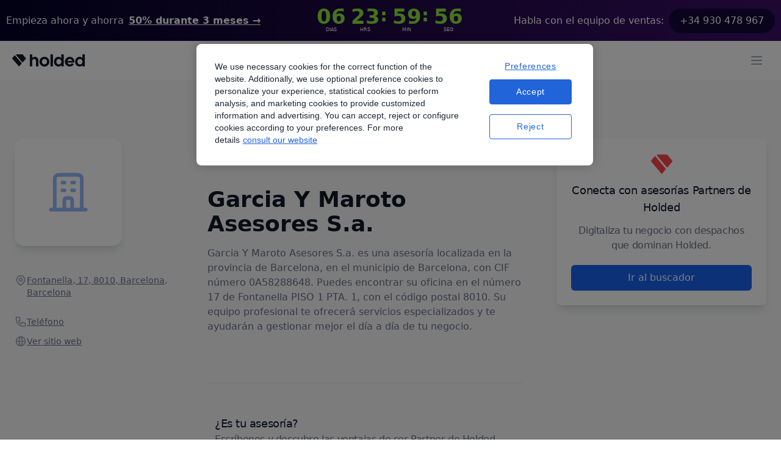

--- FILE ---
content_type: text/css; charset=utf-8
request_url: https://holded-marketing-53e1.web.app/_next/static/css/f1a77ee711da0835.css
body_size: -1368
content:
.banner_gradient__9d5y_{--tw-gradient-from:#1d4ed8;--tw-gradient-to:#3b82f6}.banner_gradient2__UQpeT,.banner_gradient__9d5y_{background-image:linear-gradient(to right,var(--tw-gradient-from),var(--tw-gradient-to,rgba(67,56,202,0)))}.banner_gradient2__UQpeT{--tw-gradient-from:#030225;--tw-gradient-to:#3c0f68}.banner_capitalize__UBwBU:first-letter{text-transform:uppercase}
/*# sourceMappingURL=f1a77ee711da0835.css.map*/

--- FILE ---
content_type: text/css; charset=utf-8
request_url: https://holded-marketing-53e1.web.app/_next/static/css/487434cf1289f080.css
body_size: -289
content:
.Header_sticky__Bdbd_{position:fixed;z-index:50;top:0;width:100%;transition:all .5s ease;animation:Header_smoothScroll__gt6u5 1s forwards}.Header_navbar__a_6CY,.Header_sticky__Bdbd_{box-shadow:5px 0 15px 2px hsla(0,0%,75%,.3)}.Header_navbar-dark__mmMqy{border-bottom:1px solid #374151;box-shadow:none}.Header_open__6V5b4{overflow-y:scroll;height:100vh}@keyframes Header_smoothScroll__gt6u5{0%{transform:translateY(-142px)}to{transform:translateY(0)}}
/*# sourceMappingURL=487434cf1289f080.css.map*/

--- FILE ---
content_type: text/javascript; charset=utf-8
request_url: https://holded-marketing-53e1.web.app/_next/static/chunks/3586.88e20a8814ee219e.js
body_size: -1191
content:
"use strict";(self.webpackChunk_N_E=self.webpackChunk_N_E||[]).push([[3586],{83586:function(t,e,a){a.r(e);var n=a(85893),r=a(45404),s=a(86269),c=function(t){var e=t.nav,a=t.handleMenuItem,c=t.desktop,o=t.dark,h=function(){c&&a({name:"",state:!1})},l=o?"text-white hover:text-gray-strong":"".concat(r.sU.textColor.default," hover:text-gray-500");return(0,n.jsx)("ul",{className:"px-5 py-3 xl:p-0",onMouseEnter:h,children:(0,n.jsx)("li",{children:(0,n.jsx)("a",{href:e.attributes.href.startsWith("http")?e.attributes.href:"".concat("https://www.holded.com","/").concat((0,s.dG)(e.attributes.href)),className:"".concat(l," xl:").concat(l," text-base font-normal"),children:e.attributes.name})})})};e.default=c}}]);
//# sourceMappingURL=3586.88e20a8814ee219e.js.map

--- FILE ---
content_type: text/javascript; charset=utf-8
request_url: https://holded-marketing-53e1.web.app/_next/static/chunks/2178.1f859952622787ae.js
body_size: 1390
content:
"use strict";(self.webpackChunk_N_E=self.webpackChunk_N_E||[]).push([[2178,9596,5203],{82178:function(e,t,a){a.r(t);var s=a(26042),r=a(69396),n=a(85893),l=a(45404),i=a(86269),o=a(49596),d=a(15203),c=a(9942),u=a(98456),m={attributes:{mime:"image/png",url:"https://storage.googleapis.com/landing-strapi-v4/assets/png/visma-white-logo-rsFZgPKaCHGaHxSGAnKW7F.png"}},x=function(e){var t=e.locale;return(0,n.jsxs)("div",{className:"border-t border-gray-700 py-8 md:pb-0 flex flex-col md:flex-row items-center justify-between gap-8",children:[(0,n.jsx)("div",{children:(0,n.jsx)(c.default,{media:m,classImg:"!h-[21px] w-auto"})}),(0,n.jsxs)("div",{className:"flex gap-2 md:gap-3 items-center",children:[(0,n.jsx)("a",{href:"https://www.visma.com/",className:"text-body3 md:text-base text-gray-400 hover:opacity-80 border-r border-r-gray-400 pr-2 md:pr-3",children:"Visma Group"}),(0,n.jsx)("a",{href:"https://www.visma.es/",className:"text-body3 md:text-base text-gray-400 hover:opacity-80 border-r border-r-gray-400 pr-2 md:pr-3",children:"es"===t?"Visma en Espa\xf1a":"Visma in Spain"}),(0,n.jsx)("a",{href:"https://www.visma.com/careers",className:"text-body3 md:text-base text-gray-400 hover:opacity-80",children:"Visma Careers"})]})]})},h=function(e){var t,a,m,h,p,f,v,b,g,w,j,y,N,k,C,I,F,G,U=e.footer,Z=e.pageData;return(0,n.jsxs)(n.Fragment,{children:[U&&(0,n.jsxs)("footer",{className:"bg-gray-hard hidden md:block","aria-labelledby":"footer-heading-desktop",children:[(0,n.jsx)("p",{id:"footer-heading-desktop",className:"sr-only",children:"Footer"}),(0,n.jsxs)("div",{className:"max-w-7xl mx-auto py-12 px-4 sm:px-6 lg:py-16 lg:px-8",children:[(0,n.jsxs)("div",{className:"md:flex pb-10 md:pb-15",children:[(0,n.jsx)("div",{className:"w-full md:h-footerTablet lg:h-footer flex md:flex-col flex-wrap -mx-1 sm:-mx-1 md:-mx-2 xl:-mx-2 justify-between",children:null==U?void 0:null===(t=U.attributes)||void 0===t?void 0:null===(a=t.columns)||void 0===a?void 0:a.map(function(e){return(0,n.jsxs)("div",{className:"mt-1 w-1/2 sm:w-1/2 md:w-1/4 lg:w-1/4 mb-10 md:mb-0 xl:px-2 xl:w-1/4 pr-1.5",children:[(0,n.jsx)("p",{className:"text-sm font-semibold ".concat(l.sU.textColor.secondary," tracking-wider uppercase"),children:e.title}),(0,n.jsx)("ul",{role:"list",className:"mt-4 space-y-4",children:e.items.map(function(e){return(0,n.jsx)("li",{children:(0,n.jsx)("a",(0,r.Z)((0,s.Z)({href:e.href.startsWith("http")?e.href:"".concat("https://www.holded.com","/").concat((0,i.dG)(e.href)),className:"text-base text-gray-300 hover:text-white"},e.newTab&&{target:"_blank",rel:"noreferrer"}),{children:e.name}))},e.name)})})]},e.id)})}),(0,n.jsxs)("div",{className:"w-1/2 md:w-1/6",children:[(0,n.jsx)("p",{className:"text-sm font-semibold mb-2 ".concat(l.sU.textColor.secondary," tracking-wider uppercase"),children:null===(m=U.attributes)||void 0===m?void 0:m.languageLabel}),(0,n.jsx)(u.Z,{theme:"dark",pageData:Z})]})]}),(null==U?void 0:null===(h=U.attributes)||void 0===h?void 0:h.newsletter)&&(0,n.jsx)("div",{className:"border-t border-gray-700 py-8 lg:flex xl:mt-0 items-center",children:(0,n.jsx)(o.default,(0,s.Z)({},U.attributes.newsletter))}),(0,n.jsxs)("div",{className:"py-8 md:flex md:items-center md:justify-between",children:[(0,n.jsx)("div",{className:"flex items-center justify-center space-x-6 md:order-2",children:null==U?void 0:null===(p=U.attributes)||void 0===p?void 0:null===(f=p.socialMedias)||void 0===f?void 0:f.data.map(function(e){var t;return(0,n.jsxs)("a",{href:null!==(F=null===(t=e.attributes)||void 0===t?void 0:t.href)&&void 0!==F?F:"",className:"".concat(l.sU.textColor.secondary," hover:text-gray-300"),children:[(0,n.jsx)("span",{className:"sr-only",children:e.attributes.name}),e.attributes.image?(0,n.jsx)(c.default,{media:e.attributes.image.data,classImg:"object-cover",width:20,height:20}):(0,n.jsx)(d.default,{icon:e.attributes.icon,outline:!0})]},e.attributes.name)})}),(0,n.jsxs)("p",{className:"mt-8 text-base ".concat(l.sU.textColor.secondary," md:mt-0 md:order-1"),children:["\xa9 ",null==U?void 0:null===(v=U.attributes)||void 0===v?void 0:v.copyright]})]}),(0,n.jsx)(x,{locale:(null===(b=Z.attributes)||void 0===b?void 0:b.locale)||"en"})]})]}),U&&(0,n.jsxs)("footer",{className:"bg-gray-hard md:hidden block","aria-labelledby":"footer-heading-mobile",children:[(0,n.jsx)("p",{id:"footer-heading-mobile",className:"sr-only",children:"Footer"}),(0,n.jsxs)("div",{className:"py-5 px-4",children:[(0,n.jsxs)("div",{className:"pb-10",children:[(0,n.jsx)("div",{className:"w-full flex flex-col flex-wrap h-footerMobile gap-y-5",children:null==U?void 0:null===(g=U.attributes)||void 0===g?void 0:null===(w=g.columns)||void 0===w?void 0:w.map(function(e){return(0,n.jsx)("div",{className:"w-1/2",children:(0,n.jsxs)("ul",{role:"list",className:"mt-4 space-y-4 px-1",children:[(0,n.jsx)("span",{className:"text-sm font-semibold ".concat(l.sU.textColor.secondary," tracking-wider uppercase"),children:e.title}),e.items.map(function(e){return(0,n.jsx)("li",{children:(0,n.jsx)("a",{href:e.href.startsWith("http")?e.href:"".concat("https://www.holded.com","/").concat((0,i.dG)(e.href)),className:"text-base text-gray-300 hover:text-white",children:e.name})},e.name)})]})},e.id)})}),(0,n.jsxs)("div",{className:"w-full md:w-1/6 mt-10",children:[(0,n.jsx)("p",{className:"text-sm font-semibold mb-2 ".concat(l.sU.textColor.secondary," tracking-wider uppercase"),children:null===(j=U.attributes)||void 0===j?void 0:j.languageLabel}),(0,n.jsx)(u.Z,{theme:"dark",pageData:Z})]})]}),(null==U?void 0:null===(y=U.attributes)||void 0===y?void 0:y.newsletter)&&(0,n.jsx)("div",{className:"border-t border-gray-700 py-8",children:(0,n.jsx)(o.default,(0,s.Z)({},U.attributes.newsletter))}),(0,n.jsxs)("div",{className:"my-8 border-t border-gray-700 pt-8 md:flex md:items-center md:justify-between",children:[(0,n.jsx)("div",{className:"flex items-center justify-center space-x-6 md:order-2",children:null==U?void 0:null===(N=U.attributes)||void 0===N?void 0:null===(k=N.socialMedias)||void 0===k?void 0:k.data.map(function(e){var t,a;return(0,n.jsxs)("a",{href:null!==(G=null===(t=e.attributes)||void 0===t?void 0:t.href)&&void 0!==G?G:"",className:"".concat(l.sU.textColor.secondary," hover:text-gray-300"),children:[(0,n.jsx)("span",{className:"sr-only",children:e.attributes.name}),(null===(a=e.attributes.image)||void 0===a?void 0:a.data)?(0,n.jsx)(c.default,{media:e.attributes.image.data,classImg:"object-cover",width:20,height:20}):(0,n.jsx)(d.default,{icon:e.attributes.icon,outline:!0})]},e.attributes.name)})}),(0,n.jsxs)("p",{className:"mt-8 text-base ".concat(l.sU.textColor.secondary," md:mt-0 md:order-1 text-center"),children:["\xa9 ",null==U?void 0:null===(C=U.attributes)||void 0===C?void 0:C.copyright]})]}),(0,n.jsx)(x,{locale:(null===(I=Z.attributes)||void 0===I?void 0:I.locale)||"en"})]})]})]})};t.default=h},49596:function(e,t,a){a.r(t);var s=a(47568),r=a(97582),n=a(85893),l=a(5152),i=a.n(l),o=a(11163),d=a(67294),c=a(94558),u=i()(function(){return Promise.all([a.e(8427),a.e(7882),a.e(2990)]).then(a.bind(a,68018))},{loadableGenerated:{webpack:function(){return[68018]}}}),m=i()(function(){return a.e(7333).then(a.bind(a,54962))},{loadableGenerated:{webpack:function(){return[54962]}}}),x=RegExp(/^(("[\w-+\s]+")|([\w-+]+(?:\.[\w-+]+)*)|("[\w-+\s]+")([\w-+]+(?:\.[\w-+]+)*))(@((?:[\w-+]+\.)*\w[\w-+]{0,66})\.([a-z]{2,12}(?:\.[a-z]{2})?)$)|(@\[?((25[0-5]\.|2[0-4][\d]\.|1[\d]{2}\.|[\d]{1,2}\.))((25[0-5]|2[0-4][\d]|1[\d]{2}|[\d]{1,2})\.){2}(25[0-5]|2[0-4][\d]|1[\d]{2}|[\d]{1,2})\]?$)/i),h=function(e){var t,a,l=e.title,i=e.description,h=e.input,p=e.message,f=e.hubspot,v=(0,c.v)().pageData,b=(0,d.useState)(""),g=b[0],w=b[1],j=(0,d.useState)(""),y=j[0],N=j[1],k=(0,o.useRouter)(),C=(a=(0,s.Z)(function(){var e,t,a,s,n,l,i,o,d;return(0,r.__generator)(this,function(r){return(0===y.trim().length?alert("A\xf1ade un correo"):!!x.test(y)||alert("Correo incorrecto"))&&(t=new XMLHttpRequest,a=null===(e=v.attributes)||void 0===e?void 0:e.shortName,s="https://api.hsforms.com/submissions/v3/integration/submit/".concat(f.portalId,"/").concat(f.formId),n="https://www.holded.com"+k.asPath,d=JSON.stringify({submittedAt:new Date().getTime(),fields:[{name:"email",value:y}],context:{pageUri:null!=n?n:"",pageName:null!=a?a:"",sfdcCampaignId:null!==(i=null==f?void 0:f.sfdcCampaignId)&&void 0!==i?i:""}}),t.open("POST",s),t.setRequestHeader("Content-Type","application/json"),t.responseType="json",t.onreadystatechange=function(){4==t.readyState&&200==t.status&&(w("ok"),N("")),(400==t.status||403==t.status||404==t.status)&&4==t.readyState&&alert(t.response.errors[0].message)},t.send(d)),[2]})}),function(){return a.apply(this,arguments)}),I=function(e){N(e.target.value)};return(0,n.jsxs)(n.Fragment,{children:[(0,n.jsxs)("div",{className:"w-full flex flex-col justify-start ",children:[(0,n.jsx)("p",{className:"text-sm font-semibold text-gray-400 tracking-wider uppercase",children:l}),(0,n.jsx)("p",{className:"mt-2 text-base text-gray-300",children:i})]}),(0,n.jsx)("div",{className:"w-full sm:w-2/3 h-full mt-5 lg:mt-0 flex justify-end flex-col sm:flex-row gap-4 sn:gap-4 ",children:f&&(0,n.jsxs)(n.Fragment,{children:[(0,n.jsx)("input",{className:"rounded sm:mr-5 md:w-80",type:"email",placeholder:null!==(t=null==h?void 0:h.placeholder)&&void 0!==t?t:"",value:y,onInput:I}),(0,n.jsx)(m,{data:{idTag:"newsletter-hs-footer",type:"primary",action:"cb",text:null==h?void 0:h.submit,defaultButton:!1},cb:C,children:null==h?void 0:h.submit}),!!g&&(0,n.jsx)(u,{closeModal:function(){return w("")},isOpen:!!g,message:p})]})})]})};t.default=h},15203:function(e,t,a){a.r(t);var s=a(85893),r=a(5152),n=a.n(r),l=a(67294),i=a(86269),o=function(e){var t=e.icon,r=e.color,o=void 0===r?"":r,d=e.size,c=e.outline,u=void 0!==c&&c,m=e.extraClass,x=(null==t?void 0:t.length)>4&&"Icon"==t.substr(-4)?t:t+"Icon",h=(0,i._A)(x),p=(0,l.useMemo)(function(){return u?n()(function(){return a.e(2496).then(a.bind(a,32496)).then(function(e){return e[h]})},{loadableGenerated:{webpack:function(){return[32496]}}}):n()(function(){return a.e(4812).then(a.bind(a,14812)).then(function(e){return e[h]})},{loadableGenerated:{webpack:function(){return[14812]}}})},[u,h]);if("NullIcon"==h)return(0,s.jsx)(s.Fragment,{});var f=["".concat(o&&o),"h-".concat(d||6),"w-".concat(d||6)];return void 0!==h&&void 0!==p?(0,s.jsx)(p,{className:f.join(" ")+" "+(void 0===m?"":m),"aria-hidden":"true"}):(0,s.jsx)(s.Fragment,{})};t.default=o},47568:function(e,t,a){function s(e,t,a,s,r,n,l){try{var i=e[n](l),o=i.value}catch(d){a(d);return}i.done?t(o):Promise.resolve(o).then(s,r)}function r(e){return function(){var t=this,a=arguments;return new Promise(function(r,n){var l=e.apply(t,a);function i(e){s(l,r,n,i,o,"next",e)}function o(e){s(l,r,n,i,o,"throw",e)}i(void 0)})}}a.d(t,{Z:function(){return r}})}}]);
//# sourceMappingURL=2178.1f859952622787ae.js.map

--- FILE ---
content_type: text/javascript; charset=utf-8
request_url: https://holded-marketing-53e1.web.app/_next/static/chunks/webpack-0a4f2c525f44b5ae.js
body_size: 2672
content:
!function(){"use strict";var e,a,d,f,t,c,r,b,n,o,i,u,s={},l={};function p(e){var a=l[e];if(void 0!==a)return a.exports;var d=l[e]={id:e,loaded:!1,exports:{}},f=!0;try{s[e].call(d.exports,d,d.exports,p),f=!1}finally{f&&delete l[e]}return d.loaded=!0,d.exports}p.m=s,p.amdO={},e=[],p.O=function(a,d,f,t){if(d){t=t||0;for(var c=e.length;c>0&&e[c-1][2]>t;c--)e[c]=e[c-1];e[c]=[d,f,t];return}for(var r=1/0,c=0;c<e.length;c++){for(var d=e[c][0],f=e[c][1],t=e[c][2],b=!0,n=0;n<d.length;n++)r>=t&&Object.keys(p.O).every(function(e){return p.O[e](d[n])})?d.splice(n--,1):(b=!1,t<r&&(r=t));if(b){e.splice(c--,1);var o=f();void 0!==o&&(a=o)}}return a},p.n=function(e){var a=e&&e.__esModule?function(){return e.default}:function(){return e};return p.d(a,{a:a}),a},d=Object.getPrototypeOf?function(e){return Object.getPrototypeOf(e)}:function(e){return e.__proto__},p.t=function(e,f){if(1&f&&(e=this(e)),8&f||"object"==typeof e&&e&&(4&f&&e.__esModule||16&f&&"function"==typeof e.then))return e;var t=Object.create(null);p.r(t);var c={};a=a||[null,d({}),d([]),d(d)];for(var r=2&f&&e;"object"==typeof r&&!~a.indexOf(r);r=d(r))Object.getOwnPropertyNames(r).forEach(function(a){c[a]=function(){return e[a]}});return c.default=function(){return e},p.d(t,c),t},p.d=function(e,a){for(var d in a)p.o(a,d)&&!p.o(e,d)&&Object.defineProperty(e,d,{enumerable:!0,get:a[d]})},p.f={},p.e=function(e){return Promise.all(Object.keys(p.f).reduce(function(a,d){return p.f[d](e,a),a},[]))},p.u=function(e){return 8427===e?"static/chunks/8427-eca4b217a9b48cd4.js":7882===e?"static/chunks/7882-5f749f3146b08a56.js":"static/chunks/"+(296===e?"ea88be26":e)+"."+({77:"92bfd81581805cfa",92:"e9804443329db36f",160:"b8d08ef3248bf2cd",170:"50b56117315337cb",277:"79be7c7e07d4c59c",296:"5e4baa84e5e69fca",314:"7193fd6428fa9f24",393:"742836598e3f7a37",397:"3e582ef150c9709d",548:"d85e37cc0199ff58",618:"917792c211b14367",642:"82fecf3475d505d3",699:"6701beb4892afb2d",719:"8f2b455a66af9712",816:"eba2b378428f3d72",834:"320c1caf0285296e",941:"267c2a6866d48a08",1092:"868f2f562c6d9d41",1099:"c670b996f733d771",1102:"d31cc6f8e54e74f9",1282:"d2a9722569fb6c0c",1288:"265e116e84b55775",1306:"7940cceabc0c6d6b",1309:"25e18548b1f085b4",1426:"ea383d01607ed22d",1448:"0044b2295ddf53a6",1467:"6e35316d87f093c3",1636:"9807177f370c5df5",1653:"686f6d2df133cf37",1664:"36bfed794f7ab614",1916:"5a8a3af8046ea4ba",1926:"5814a2fcc3533ede",1976:"df7ce42ac07b24b8",2148:"6d6543161977a165",2178:"1f859952622787ae",2184:"42fdb2f139861d8b",2199:"6fae0a6b4ad568cf",2221:"097291c8bd685c07",2463:"0122bcf8aaa2c720",2474:"f10cefdd3ea135e9",2496:"5f04142685a7e3c6",2606:"e36ebc07c48baf54",2619:"08df0f05c437d5ba",2668:"e2275a1996e5d9cf",2686:"cb957e74277dbca6",2814:"55aab840c7a113d3",2826:"f11932aa6fa71f97",2882:"af896df3d80945b2",2919:"b110b17549b92309",2950:"03a9b09eabe1a3e8",2990:"4097e850c1106232",3025:"7d45521611ba8bde",3082:"c4e16ee1a21170c3",3183:"2906c39c443fc213",3280:"ad9cc8c3b47b1f0b",3378:"9a1adcf7863ac5f0",3541:"a7612dc33bb6e8f5",3560:"5380fa517ef635c5",3586:"88e20a8814ee219e",3671:"3dacc4a8ce2acdff",3882:"15fdd849258cdcfc",3937:"d6bd8810e9bedabf",3963:"ebf623139f0caa70",4030:"ac733d6a1817c259",4128:"eb369f9fe9cb7230",4143:"a21dc9e40ad6f041",4269:"5b00d39aaaa6574a",4492:"850f7b7d6e44b81d",4544:"08e950151e13d2c2",4549:"164c793261fb81b6",4697:"42e1306aa042b72e",4746:"e972a0bf48a853d4",4795:"6e858c9c42d6e017",4812:"b8264c327033a977",4863:"12a99b2a1e7117df",4866:"c94c20b21d464ffe",4910:"b5df5fc1ff4ab5d8",4962:"106487b212bb719f",5038:"14e7598cfddda218",5055:"9300fa1fc2887403",5185:"6481de09ada0df1f",5203:"2f42feec18fd44e4",5255:"278c8db7941fcb52",5339:"2aa4909191c7a06d",5421:"c13d60e12a88353c",5442:"727149217f366ba3",5477:"37b6c9fbc4a391f7",5528:"0b0b6a335ed5b3c5",5643:"985c76944ef71119",5789:"ca28765ff7cab5b7",5911:"105c02ae279a22a4",5983:"847f3b94352ac2a6",6080:"91e0851da81b0546",6364:"aefa17d3cb4a2b14",6570:"07cd039466d1247b",6590:"bcea3bad9bd655d6",6699:"17e1472b4c6779ca",6761:"9900536a702af8a1",6813:"dc502d3aeef76746",6881:"2a260db5d63fb2dc",6890:"8ae2029f6f0f20e7",6903:"1b6ddccecf26e76c",7168:"3f988eca0f8d0d4c",7230:"b741cd9055a98f84",7333:"3952fbbcbe17c15b",7357:"6bc8fc29700d3a9c",7385:"b00c440c856d77b7",7406:"f81b56b066e08246",7426:"80a44e3839ca0f41",7427:"33bcb0999ada9588",7428:"a0709cfd8ad1f7ff",7464:"8549e2ebbb1dd3a6",7697:"27b37f632dc2c07b",7763:"aaa3186cd7aa5b98",7859:"af5ed0a3d87e9396",7986:"6587071f0b5705f6",8053:"b4e0f93484cd4894",8067:"ca3fadbc72bf4b96",8072:"81a8fe6bb959844b",8178:"8c1f111641798eea",8191:"2356d13bf4bcc450",8414:"ddb43c7b63376310",8454:"5cfcd2c8c0f27d1b",8508:"891ea7b918f16d4b",8785:"7d68664458b8f6d8",8857:"6acae3c585be34a0",8893:"863db65ada07b77f",8965:"aacab696ac928278",8986:"aeb07b74939e26a1",9055:"b0d670b5e1b4b75b",9084:"19a261348fa171b2",9141:"3e18063887518b51",9153:"fc0b98d3900f7619",9185:"a8139343300a6b76",9222:"28812ca327884b04",9329:"962a97fb03285a4a",9367:"fc64a505952ff0e2",9502:"436990d080d00b27",9562:"3db2716d66cfb879",9596:"21ef7f1926c435af",9606:"e7af376c20432f3c",9642:"71a725f59fae771d",9733:"5b61300b4f3b2f24",9785:"759aac51fdb86bba",9788:"a0058931c39c0c6a",9828:"e0f41ba7dd23b355",9864:"612f10c933ccdcad",9942:"27c2aeb66ffbe5ed",9994:"daa9d4dd25775068"})[e]+".js"},p.miniCssF=function(e){return"static/css/"+({314:"498537fe914e9f7e",618:"fcd61b8f93859c9b",1099:"8c93dc21f3549112",1282:"52eef3ea1b555a0e",1309:"f1a77ee711da0835",1653:"487434cf1289f080",2199:"498537fe914e9f7e",2619:"2217c7eaf760a7cd",2686:"498537fe914e9f7e",2888:"5f402cc191873543",3183:"498537fe914e9f7e",3378:"498537fe914e9f7e",3541:"498537fe914e9f7e",3882:"498537fe914e9f7e",3937:"ba2ba1cb6114ede2",4128:"498537fe914e9f7e",4697:"498537fe914e9f7e",4863:"498537fe914e9f7e",5421:"2248a662464c8ee1",5442:"498537fe914e9f7e",5477:"a5dbf7a8dfff0b18",5789:"e153162fb18d7766",6074:"52eef3ea1b555a0e",6699:"ad64ba3c1caf4366",6881:"498537fe914e9f7e",6903:"498537fe914e9f7e",7168:"498537fe914e9f7e",7230:"498537fe914e9f7e",7357:"46ab514ad8b4320d",7406:"52eef3ea1b555a0e",7427:"498537fe914e9f7e",7428:"498537fe914e9f7e",7697:"ba2ba1cb6114ede2",7763:"2248a662464c8ee1",8067:"bda4370ad356f85b",8072:"498537fe914e9f7e",8414:"498537fe914e9f7e",8893:"fcd61b8f93859c9b",9153:"d34f687df06d1cdf",9222:"ad64ba3c1caf4366",9329:"498537fe914e9f7e",9367:"4f4de7cc1fcb9536",9502:"0429081ada431bb9",9606:"498537fe914e9f7e",9733:"ca042ec218410702",9785:"52eef3ea1b555a0e",9788:"498537fe914e9f7e",9828:"f1a77ee711da0835",9864:"498537fe914e9f7e",9994:"767238b83615e605"})[e]+".css"},p.g=function(){if("object"==typeof globalThis)return globalThis;try{return this||Function("return this")()}catch(e){if("object"==typeof window)return window}}(),p.hmd=function(e){return(e=Object.create(e)).children||(e.children=[]),Object.defineProperty(e,"exports",{enumerable:!0,set:function(){throw Error("ES Modules may not assign module.exports or exports.*, Use ESM export syntax, instead: "+e.id)}}),e},p.o=function(e,a){return Object.prototype.hasOwnProperty.call(e,a)},f={},t="_N_E:",p.l=function(e,a,d,c){if(f[e]){f[e].push(a);return}if(void 0!==d)for(var r,b,n=document.getElementsByTagName("script"),o=0;o<n.length;o++){var i=n[o];if(i.getAttribute("src")==e||i.getAttribute("data-webpack")==t+d){r=i;break}}r||(b=!0,(r=document.createElement("script")).charset="utf-8",r.timeout=120,p.nc&&r.setAttribute("nonce",p.nc),r.setAttribute("data-webpack",t+d),r.src=p.tu(e)),f[e]=[a];var u=function(a,d){r.onerror=r.onload=null,clearTimeout(s);var t=f[e];if(delete f[e],r.parentNode&&r.parentNode.removeChild(r),t&&t.forEach(function(e){return e(d)}),a)return a(d)},s=setTimeout(u.bind(null,void 0,{type:"timeout",target:r}),12e4);r.onerror=u.bind(null,r.onerror),r.onload=u.bind(null,r.onload),b&&document.head.appendChild(r)},p.r=function(e){"undefined"!=typeof Symbol&&Symbol.toStringTag&&Object.defineProperty(e,Symbol.toStringTag,{value:"Module"}),Object.defineProperty(e,"__esModule",{value:!0})},p.tt=function(){return void 0===c&&(c={createScriptURL:function(e){return e}},"undefined"!=typeof trustedTypes&&trustedTypes.createPolicy&&(c=trustedTypes.createPolicy("nextjs#bundler",c))),c},p.tu=function(e){return p.tt().createScriptURL(e)},p.p="https://holded-marketing-53e1.web.app/_next/",r=function(e,a,d,f){var t=document.createElement("link");t.rel="stylesheet",t.type="text/css";var c=function(c){if(t.onerror=t.onload=null,"load"===c.type)d();else{var r=c&&("load"===c.type?"missing":c.type),b=c&&c.target&&c.target.href||a,n=Error("Loading CSS chunk "+e+" failed.\n("+b+")");n.code="CSS_CHUNK_LOAD_FAILED",n.type=r,n.request=b,t.parentNode.removeChild(t),f(n)}};return t.onerror=t.onload=c,t.href=a,document.head.appendChild(t),t},b=function(e,a){for(var d=document.getElementsByTagName("link"),f=0;f<d.length;f++){var t=d[f],c=t.getAttribute("data-href")||t.getAttribute("href");if("stylesheet"===t.rel&&(c===e||c===a))return t}for(var r=document.getElementsByTagName("style"),f=0;f<r.length;f++){var t=r[f],c=t.getAttribute("data-href");if(c===e||c===a)return t}},n={2272:0},p.f.miniCss=function(e,a){if(n[e])a.push(n[e]);else if(0!==n[e]&&({314:1,618:1,1099:1,1282:1,1309:1,1653:1,2199:1,2619:1,2686:1,3183:1,3378:1,3541:1,3882:1,3937:1,4128:1,4697:1,4863:1,5421:1,5442:1,5477:1,5789:1,6699:1,6881:1,6903:1,7168:1,7230:1,7357:1,7406:1,7427:1,7428:1,7697:1,7763:1,8067:1,8072:1,8414:1,8893:1,9153:1,9222:1,9329:1,9367:1,9502:1,9606:1,9733:1,9785:1,9788:1,9828:1,9864:1,9994:1})[e]){var d;a.push(n[e]=new Promise(function(a,d){var f=p.miniCssF(e),t=p.p+f;if(b(f,t))return a();r(e,t,a,d)}).then(function(){n[e]=0},function(a){throw delete n[e],a}))}},o={2272:0},p.f.j=function(e,a){var d=p.o(o,e)?o[e]:void 0;if(0!==d){if(d)a.push(d[2]);else if(/^(2272|7697)$/.test(e))o[e]=0;else{var f=new Promise(function(a,f){d=o[e]=[a,f]});a.push(d[2]=f);var t=p.p+p.u(e),c=Error(),r=function(a){if(p.o(o,e)&&(0!==(d=o[e])&&(o[e]=void 0),d)){var f=a&&("load"===a.type?"missing":a.type),t=a&&a.target&&a.target.src;c.message="Loading chunk "+e+" failed.\n("+f+": "+t+")",c.name="ChunkLoadError",c.type=f,c.request=t,d[1](c)}};p.l(t,r,"chunk-"+e,e)}}},p.O.j=function(e){return 0===o[e]},i=function(e,a){var d,f,t=a[0],c=a[1],r=a[2],b=0;if(t.some(function(e){return 0!==o[e]})){for(d in c)p.o(c,d)&&(p.m[d]=c[d]);if(r)var n=r(p)}for(e&&e(a);b<t.length;b++)f=t[b],p.o(o,f)&&o[f]&&o[f][0](),o[f]=0;return p.O(n)},(u=self.webpackChunk_N_E=self.webpackChunk_N_E||[]).forEach(i.bind(null,0)),u.push=i.bind(null,u.push.bind(u))}();
//# sourceMappingURL=webpack-0a4f2c525f44b5ae.js.map

--- FILE ---
content_type: text/javascript; charset=utf-8
request_url: https://holded-marketing-53e1.web.app/_next/static/chunks/8427-eca4b217a9b48cd4.js
body_size: 5556
content:
"use strict";(self.webpackChunk_N_E=self.webpackChunk_N_E||[]).push([[8427],{61363:function(e,t,n){n.d(t,{R:function(){return u}});var r,u=((r=u||{}).Space=" ",r.Enter="Enter",r.Escape="Escape",r.Backspace="Backspace",r.Delete="Delete",r.ArrowLeft="ArrowLeft",r.ArrowUp="ArrowUp",r.ArrowRight="ArrowRight",r.ArrowDown="ArrowDown",r.Home="Home",r.End="End",r.PageUp="PageUp",r.PageDown="PageDown",r.Tab="Tab",r)},44080:function(e,t,n){n.d(t,{u:function(){return M}});var r,u=n(67294),i=n(94192),o=n(73781),l=n(14879),a=n(16723),s=n(3855),c=n(82180),f=n(23784),d=n(9362),m=n(32984);function v(e,...t){e&&t.length>0&&e.classList.add(...t)}function p(e,...t){e&&t.length>0&&e.classList.remove(...t)}var h=n(16567),E=n(44067),g=n(12351);function b(e=""){return e.split(/\s+/).filter(e=>e.length>1)}let w=(0,u.createContext)(null);w.displayName="TransitionContext";var y=((r=y||{}).Visible="visible",r.Hidden="hidden",r);let F=(0,u.createContext)(null);function O(e){return"children"in e?O(e.children):e.current.filter(({el:e})=>null!==e.current).filter(({state:e})=>"visible"===e).length>0}function N(e,t){let n=(0,s.E)(e),r=(0,u.useRef)([]),a=(0,l.t)(),c=(0,i.G)(),f=(0,o.z)((e,t=g.l4.Hidden)=>{let u=r.current.findIndex(({el:t})=>t===e);-1!==u&&((0,m.E)(t,{[g.l4.Unmount](){r.current.splice(u,1)},[g.l4.Hidden](){r.current[u].state="hidden"}}),c.microTask(()=>{var e;!O(r)&&a.current&&(null==(e=n.current)||e.call(n))}))}),d=(0,o.z)(e=>{let t=r.current.find(({el:t})=>t===e);return t?"visible"!==t.state&&(t.state="visible"):r.current.push({el:e,state:"visible"}),()=>f(e,g.l4.Unmount)}),v=(0,u.useRef)([]),p=(0,u.useRef)(Promise.resolve()),h=(0,u.useRef)({enter:[],leave:[],idle:[]}),E=(0,o.z)((e,n,r)=>{v.current.splice(0),t&&(t.chains.current[n]=t.chains.current[n].filter(([t])=>t!==e)),null==t||t.chains.current[n].push([e,new Promise(e=>{v.current.push(e)})]),null==t||t.chains.current[n].push([e,new Promise(e=>{Promise.all(h.current[n].map(([e,t])=>t)).then(()=>e())})]),"enter"===n?p.current=p.current.then(()=>null==t?void 0:t.wait.current).then(()=>r(n)):r(n)}),b=(0,o.z)((e,t,n)=>{Promise.all(h.current[t].splice(0).map(([e,t])=>t)).then(()=>{var e;null==(e=v.current.shift())||e()}).then(()=>n(t))});return(0,u.useMemo)(()=>({children:r,register:d,unregister:f,onStart:E,onStop:b,wait:p,chains:h}),[d,f,r,E,b,h,p])}function T(){}F.displayName="NestingContext";let S=["beforeEnter","afterEnter","beforeLeave","afterLeave"];function A(e){var t;let n={};for(let r of S)n[r]=null!=(t=e[r])?t:T;return n}let P=g.AN.RenderStrategy,L=(0,g.yV)(function(e,t){let{show:n,appear:r=!1,unmount:i=!0,...l}=e,s=(0,u.useRef)(null),d=(0,f.T)(s,t);(0,c.H)();let m=(0,h.oJ)();if(void 0===n&&null!==m&&(n=(m&h.ZM.Open)===h.ZM.Open),![!0,!1].includes(n))throw Error("A <Transition /> is used but it is missing a `show={true | false}` prop.");let[v,p]=(0,u.useState)(n?"visible":"hidden"),E=N(()=>{p("hidden")}),[b,y]=(0,u.useState)(!0),T=(0,u.useRef)([n]);(0,a.e)(()=>{!1!==b&&T.current[T.current.length-1]!==n&&(T.current.push(n),y(!1))},[T,n]);let S=(0,u.useMemo)(()=>({show:n,appear:r,initial:b}),[n,r,b]);(0,u.useEffect)(()=>{if(n)p("visible");else if(O(E)){let e=s.current;if(!e)return;let t=e.getBoundingClientRect();0===t.x&&0===t.y&&0===t.width&&0===t.height&&p("hidden")}else p("hidden")},[n,E]);let A={unmount:i},L=(0,o.z)(()=>{var t;b&&y(!1),null==(t=e.beforeEnter)||t.call(e)}),x=(0,o.z)(()=>{var t;b&&y(!1),null==(t=e.beforeLeave)||t.call(e)});return u.createElement(F.Provider,{value:E},u.createElement(w.Provider,{value:S},(0,g.sY)({ourProps:{...A,as:u.Fragment,children:u.createElement(C,{ref:d,...A,...l,beforeEnter:L,beforeLeave:x})},theirProps:{},defaultTag:u.Fragment,features:P,visible:"visible"===v,name:"Transition"})))}),C=(0,g.yV)(function(e,t){var n,r,y;let{beforeEnter:T,afterEnter:S,beforeLeave:L,afterLeave:C,enter:x,enterFrom:M,enterTo:k,entered:R,leave:j,leaveFrom:H,leaveTo:I,...D}=e,U=(0,u.useRef)(null),_=(0,f.T)(U,t),z=null==(n=D.unmount)||n?g.l4.Unmount:g.l4.Hidden,{show:q,appear:V,initial:Z}=function(){let e=(0,u.useContext)(w);if(null===e)throw Error("A <Transition.Child /> is used but it is missing a parent <Transition /> or <Transition.Root />.");return e}(),[G,Y]=(0,u.useState)(q?"visible":"hidden"),$=function(){let e=(0,u.useContext)(F);if(null===e)throw Error("A <Transition.Child /> is used but it is missing a parent <Transition /> or <Transition.Root />.");return e}(),{register:B,unregister:J}=$;(0,u.useEffect)(()=>B(U),[B,U]),(0,u.useEffect)(()=>{if(z===g.l4.Hidden&&U.current){if(q&&"visible"!==G){Y("visible");return}return(0,m.E)(G,{hidden:()=>J(U),visible:()=>B(U)})}},[G,U,B,J,q,z]);let K,W=(0,s.E)({base:b(D.className),enter:b(x),enterFrom:b(M),enterTo:b(k),entered:b(R),leave:b(j),leaveFrom:b(H),leaveTo:b(I)}),X=(y={beforeEnter:T,afterEnter:S,beforeLeave:L,afterLeave:C},K=(0,u.useRef)(A(y)),(0,u.useEffect)(()=>{K.current=A(y)},[y]),K),Q=(0,c.H)();(0,u.useEffect)(()=>{if(Q&&"visible"===G&&null===U.current)throw Error("Did you forget to passthrough the `ref` to the actual DOM node?")},[U,G,Q]);let ee=V&&q&&Z,et=function(e=0){let[t,n]=(0,u.useState)(e),r=(0,l.t)(),i=(0,u.useCallback)(e=>{r.current&&n(t=>t|e)},[t,r]),o=(0,u.useCallback)(e=>Boolean(t&e),[t]),a=(0,u.useCallback)(e=>{r.current&&n(t=>t&~e)},[n,r]),s=(0,u.useCallback)(e=>{r.current&&n(t=>t^e)},[n]);return{flags:t,addFlag:i,hasFlag:o,removeFlag:a,toggleFlag:s}}(0),en=(0,o.z)(e=>(0,m.E)(e,{enter(){et.addFlag(h.ZM.Opening),X.current.beforeEnter()},leave(){et.addFlag(h.ZM.Closing),X.current.beforeLeave()},idle(){}})),er=(0,o.z)(e=>(0,m.E)(e,{enter(){et.removeFlag(h.ZM.Opening),X.current.afterEnter()},leave(){et.removeFlag(h.ZM.Closing),X.current.afterLeave()},idle(){}})),eu=N(()=>{Y("hidden"),J(U)},$),ei=(0,u.useRef)(!1);!function({immediate:e,container:t,direction:n,classes:r,onStart:u,onStop:o}){let c=(0,l.t)(),f=(0,i.G)(),h=(0,s.E)(n);(0,a.e)(()=>{e&&(h.current="enter")},[e]),(0,a.e)(()=>{let e=(0,d.k)();f.add(e.dispose);let n=t.current;if(n&&"idle"!==h.current&&c.current){var i,l,a,s,E;let g,b,w,y,F,O,N;return e.dispose(),u.current(h.current),e.add((i=n,l=r.current,a="enter"===h.current,s=()=>{e.dispose(),o.current(h.current)},b=a?"enter":"leave",w=(0,d.k)(),y=void 0!==s?(g={called:!1},(...e)=>{if(!g.called)return g.called=!0,s(...e)}):()=>{},"enter"===b&&(i.removeAttribute("hidden"),i.style.display=""),F=(0,m.E)(b,{enter:()=>l.enter,leave:()=>l.leave}),O=(0,m.E)(b,{enter:()=>l.enterTo,leave:()=>l.leaveTo}),N=(0,m.E)(b,{enter:()=>l.enterFrom,leave:()=>l.leaveFrom}),p(i,...l.base,...l.enter,...l.enterTo,...l.enterFrom,...l.leave,...l.leaveFrom,...l.leaveTo,...l.entered),v(i,...l.base,...F,...N),w.nextFrame(()=>{p(i,...l.base,...F,...N),v(i,...l.base,...F,...O),function(e,t){let n=(0,d.k)();if(!e)return n.dispose;let{transitionDuration:r,transitionDelay:u}=getComputedStyle(e),[i,o]=[r,u].map(e=>{let[t=0]=e.split(",").filter(Boolean).map(e=>e.includes("ms")?parseFloat(e):1e3*parseFloat(e)).sort((e,t)=>t-e);return t}),l=i+o;if(0!==l){n.group(n=>{n.setTimeout(()=>{t(),n.dispose()},l),n.addEventListener(e,"transitionrun",e=>{e.target===e.currentTarget&&n.dispose()})});let a=n.addEventListener(e,"transitionend",e=>{e.target===e.currentTarget&&(t(),a())})}else t();n.add(()=>t()),n.dispose}(i,()=>(p(i,...l.base,...F),v(i,...l.base,...l.entered),y()))}),w.dispose)),e.dispose}},[n])}({immediate:ee,container:U,classes:W,direction:Q&&(!Z||V)?q?"enter":"leave":"idle",onStart:(0,s.E)(e=>{ei.current=!0,eu.onStart(U,e,en)}),onStop:(0,s.E)(e=>{ei.current=!1,eu.onStop(U,e,er),"leave"!==e||O(eu)||(Y("hidden"),J(U))})});let eo=D;return ee?eo={...eo,className:(0,E.A)(D.className,...W.current.enter,...W.current.enterFrom)}:ei.current&&(eo.className=(0,E.A)(D.className,null==(r=U.current)?void 0:r.className),""===eo.className&&delete eo.className),u.createElement(F.Provider,{value:eu},u.createElement(h.up,{value:(0,m.E)(G,{visible:h.ZM.Open,hidden:h.ZM.Closed})|et.flags},(0,g.sY)({ourProps:{ref:_},theirProps:eo,defaultTag:"div",features:P,visible:"visible"===G,name:"Transition.Child"})))}),x=(0,g.yV)(function(e,t){let n=null!==(0,u.useContext)(w),r=null!==(0,h.oJ)();return u.createElement(u.Fragment,null,!n&&r?u.createElement(L,{ref:t,...e}):u.createElement(C,{ref:t,...e}))}),M=Object.assign(L,{Child:x,Root:L})},94192:function(e,t,n){n.d(t,{G:function(){return i}});var r=n(67294),u=n(9362);function i(){let[e]=(0,r.useState)(u.k);return(0,r.useEffect)(()=>()=>e.dispose(),[e]),e}},73781:function(e,t,n){n.d(t,{z:function(){return i}});var r=n(67294),u=n(3855);let i=function(e){let t=(0,u.E)(e);return r.useCallback((...e)=>t.current(...e),[t])}},19946:function(e,t,n){n.d(t,{M:function(){return a}});var r,u=n(67294),i=n(77896),o=n(16723),l=n(82180);let a=null!=(r=u.useId)?r:function(){let e=(0,l.H)(),[t,n]=u.useState(e?()=>i.O.nextId():null);return(0,o.e)(()=>{null===t&&n(i.O.nextId())},[t]),null!=t?""+t:void 0}},14879:function(e,t,n){n.d(t,{t:function(){return i}});var r=n(67294),u=n(16723);function i(){let e=(0,r.useRef)(!1);return(0,u.e)(()=>(e.current=!0,()=>{e.current=!1}),[]),e}},16723:function(e,t,n){n.d(t,{e:function(){return i}});var r=n(67294),u=n(77896);let i=(e,t)=>{u.O.isServer?(0,r.useEffect)(e,t):(0,r.useLayoutEffect)(e,t)}},3855:function(e,t,n){n.d(t,{E:function(){return i}});var r=n(67294),u=n(16723);function i(e){let t=(0,r.useRef)(e);return(0,u.e)(()=>{t.current=e},[e]),t}},39650:function(e,t,n){n.d(t,{O:function(){return s}});var r=n(67294),u=n(84575),i=n(78657),o=n(3855);function l(e,t,n){let u=(0,o.E)(t);(0,r.useEffect)(()=>{function t(e){u.current(e)}return document.addEventListener(e,t,n),()=>document.removeEventListener(e,t,n)},[e,n])}var a=n(7815);function s(e,t,n=!0){let o=(0,r.useRef)(!1);function s(n,r){if(!o.current||n.defaultPrevented)return;let i=r(n);if(null===i||!i.getRootNode().contains(i)||!i.isConnected)return;let l=function e(t){return"function"==typeof t?e(t()):Array.isArray(t)||t instanceof Set?t:[t]}(e);for(let a of l){if(null===a)continue;let s=a instanceof HTMLElement?a:a.current;if(null!=s&&s.contains(i)||n.composed&&n.composedPath().includes(s))return}return(0,u.sP)(i,u.tJ.Loose)||-1===i.tabIndex||n.preventDefault(),t(n,i)}(0,r.useEffect)(()=>{requestAnimationFrame(()=>{o.current=n})},[n]);let c=(0,r.useRef)(null);l("pointerdown",e=>{var t,n;o.current&&(c.current=(null==(n=null==(t=e.composedPath)?void 0:t.call(e))?void 0:n[0])||e.target)},!0),l("mousedown",e=>{var t,n;o.current&&(c.current=(null==(n=null==(t=e.composedPath)?void 0:t.call(e))?void 0:n[0])||e.target)},!0),l("click",e=>{(0,i.tq)()||c.current&&(s(e,()=>c.current),c.current=null)},!0),l("touchend",e=>s(e,()=>e.target instanceof HTMLElement?e.target:null),!0),(0,a.s)("blur",e=>s(e,()=>window.document.activeElement instanceof HTMLIFrameElement?window.document.activeElement:null),!0)}},51074:function(e,t,n){n.d(t,{i:function(){return i}});var r=n(67294),u=n(15466);function i(...e){return(0,r.useMemo)(()=>(0,u.r)(...e),[...e])}},82180:function(e,t,n){n.d(t,{H:function(){return o}});var r,u=n(67294),i=n(77896);function o(){var e;let t,o=(t="undefined"==typeof document,(0,(r||(r=n.t(u,2))).useSyncExternalStore)(()=>()=>{},()=>!1,()=>!t)),[l,a]=u.useState(i.O.isHandoffComplete);return l&&!1===i.O.isHandoffComplete&&a(!1),u.useEffect(()=>{!0!==l&&a(!0)},[l]),u.useEffect(()=>i.O.handoff(),[]),!o&&l}},23784:function(e,t,n){n.d(t,{T:function(){return l},h:function(){return o}});var r=n(67294),u=n(73781);let i=Symbol();function o(e,t=!0){return Object.assign(e,{[i]:t})}function l(...e){let t=(0,r.useRef)(e);(0,r.useEffect)(()=>{t.current=e},[e]);let n=(0,u.z)(e=>{for(let n of t.current)null!=n&&("function"==typeof n?n(e):n.current=e)});return e.every(e=>null==e||(null==e?void 0:e[i]))?void 0:n}},7815:function(e,t,n){n.d(t,{s:function(){return i}});var r=n(67294),u=n(3855);function i(e,t,n){let i=(0,u.E)(t);(0,r.useEffect)(()=>{function t(e){i.current(e)}return window.addEventListener(e,t,n),()=>window.removeEventListener(e,t,n)},[e,n])}},16567:function(e,t,n){n.d(t,{ZM:function(){return o},oJ:function(){return l},up:function(){return a}});var r,u=n(67294);let i=(0,u.createContext)(null);i.displayName="OpenClosedContext";var o=((r=o||{})[r.Open=1]="Open",r[r.Closed=2]="Closed",r[r.Closing=4]="Closing",r[r.Opening=8]="Opening",r);function l(){return(0,u.useContext)(i)}function a({value:e,children:t}){return u.createElement(i.Provider,{value:e},t)}},64103:function(e,t,n){function r(e){let t=e.parentElement,n=null;for(;t&&!(t instanceof HTMLFieldSetElement);)t instanceof HTMLLegendElement&&(n=t),t=t.parentElement;let r=(null==t?void 0:t.getAttribute("disabled"))==="";return!(r&&function(e){if(!e)return!1;let t=e.previousElementSibling;for(;null!==t;){if(t instanceof HTMLLegendElement)return!1;t=t.previousElementSibling}return!0}(n))&&r}n.d(t,{P:function(){return r}})},44067:function(e,t,n){n.d(t,{A:function(){return r}});function r(...e){return Array.from(new Set(e.flatMap(e=>"string"==typeof e?e.split(" "):[]))).filter(Boolean).join(" ")}},9362:function(e,t,n){n.d(t,{k:function(){return function e(){let t=[],n={addEventListener:(e,t,r,u)=>(e.addEventListener(t,r,u),n.add(()=>e.removeEventListener(t,r,u))),requestAnimationFrame(...e){let t=requestAnimationFrame(...e);return n.add(()=>cancelAnimationFrame(t))},nextFrame:(...e)=>n.requestAnimationFrame(()=>n.requestAnimationFrame(...e)),setTimeout(...e){let t=setTimeout(...e);return n.add(()=>clearTimeout(t))},microTask(...e){let t={current:!0};return(0,r.Y)(()=>{t.current&&e[0]()}),n.add(()=>{t.current=!1})},style(e,t,n){let r=e.style.getPropertyValue(t);return Object.assign(e.style,{[t]:n}),this.add(()=>{Object.assign(e.style,{[t]:r})})},group(t){let n=e();return t(n),this.add(()=>n.dispose())},add:e=>(t.push(e),()=>{let n=t.indexOf(e);if(n>=0)for(let r of t.splice(n,1))r()}),dispose(){for(let e of t.splice(0))e()}};return n}}});var r=n(81021)},77896:function(e,t,n){n.d(t,{O:function(){return o}});var r=Object.defineProperty,u=(e,t,n)=>t in e?r(e,t,{enumerable:!0,configurable:!0,writable:!0,value:n}):e[t]=n,i=(e,t,n)=>(u(e,"symbol"!=typeof t?t+"":t,n),n);let o=new class{constructor(){i(this,"current",this.detect()),i(this,"handoffState","pending"),i(this,"currentId",0)}set(e){this.current!==e&&(this.handoffState="pending",this.currentId=0,this.current=e)}reset(){this.set(this.detect())}nextId(){return++this.currentId}get isServer(){return"server"===this.current}get isClient(){return"client"===this.current}detect(){return"undefined"==typeof window||"undefined"==typeof document?"server":"client"}handoff(){"pending"===this.handoffState&&(this.handoffState="complete")}get isHandoffComplete(){return"complete"===this.handoffState}}},84575:function(e,t,n){n.d(t,{C5:function(){return w},EO:function(){return F},GO:function(){return m},TO:function(){return c},fE:function(){return f},jA:function(){return O},sP:function(){return h},tJ:function(){return p},wI:function(){return E},z2:function(){return y}});var r=n(9362),u=n(32984),i=n(15466);let o=["[contentEditable=true]","[tabindex]","a[href]","area[href]","button:not([disabled])","iframe","input:not([disabled])","select:not([disabled])","textarea:not([disabled])"].map(e=>`${e}:not([tabindex='-1'])`).join(",");var l,a,s,c=((l=c||{})[l.First=1]="First",l[l.Previous=2]="Previous",l[l.Next=4]="Next",l[l.Last=8]="Last",l[l.WrapAround=16]="WrapAround",l[l.NoScroll=32]="NoScroll",l),f=((a=f||{})[a.Error=0]="Error",a[a.Overflow=1]="Overflow",a[a.Success=2]="Success",a[a.Underflow=3]="Underflow",a),d=((s=d||{})[s.Previous=-1]="Previous",s[s.Next=1]="Next",s);function m(e=document.body){return null==e?[]:Array.from(e.querySelectorAll(o)).sort((e,t)=>Math.sign((e.tabIndex||Number.MAX_SAFE_INTEGER)-(t.tabIndex||Number.MAX_SAFE_INTEGER)))}var v,p=((v=p||{})[v.Strict=0]="Strict",v[v.Loose=1]="Loose",v);function h(e,t=0){var n;return e!==(null==(n=(0,i.r)(e))?void 0:n.body)&&(0,u.E)(t,{0:()=>e.matches(o),1(){let t=e;for(;null!==t;){if(t.matches(o))return!0;t=t.parentElement}return!1}})}function E(e){let t=(0,i.r)(e);(0,r.k)().nextFrame(()=>{t&&!h(t.activeElement,0)&&w(e)})}var g,b=((g=b||{})[g.Keyboard=0]="Keyboard",g[g.Mouse=1]="Mouse",g);function w(e){null==e||e.focus({preventScroll:!0})}function y(e,t=e=>e){return e.slice().sort((e,n)=>{let r=t(e),u=t(n);if(null===r||null===u)return 0;let i=r.compareDocumentPosition(u);return i&Node.DOCUMENT_POSITION_FOLLOWING?-1:i&Node.DOCUMENT_POSITION_PRECEDING?1:0})}function F(e,t){return O(m(),t,{relativeTo:e})}function O(e,t,{sorted:n=!0,relativeTo:r=null,skipElements:u=[]}={}){var i,o,l;let a=Array.isArray(e)?e.length>0?e[0].ownerDocument:document:e.ownerDocument,s=Array.isArray(e)?n?y(e):e:m(e);u.length>0&&s.length>1&&(s=s.filter(e=>!u.includes(e))),r=null!=r?r:a.activeElement;let c=(()=>{if(5&t)return 1;if(10&t)return -1;throw Error("Missing Focus.First, Focus.Previous, Focus.Next or Focus.Last")})(),f=(()=>{if(1&t)return 0;if(2&t)return Math.max(0,s.indexOf(r))-1;if(4&t)return Math.max(0,s.indexOf(r))+1;if(8&t)return s.length-1;throw Error("Missing Focus.First, Focus.Previous, Focus.Next or Focus.Last")})(),d=32&t?{preventScroll:!0}:{},v=0,p=s.length,h;do{if(v>=p||v+p<=0)return 0;let E=f+v;if(16&t)E=(E+p)%p;else{if(E<0)return 3;if(E>=p)return 1}null==(h=s[E])||h.focus(d),v+=c}while(h!==a.activeElement);return 6&t&&null!=(l=null==(o=null==(i=h)?void 0:i.matches)?void 0:o.call(i,"textarea,input"))&&l&&h.select(),2}"undefined"!=typeof window&&"undefined"!=typeof document&&(document.addEventListener("keydown",e=>{e.metaKey||e.altKey||e.ctrlKey||(document.documentElement.dataset.headlessuiFocusVisible="")},!0),document.addEventListener("click",e=>{1===e.detail?delete document.documentElement.dataset.headlessuiFocusVisible:0===e.detail&&(document.documentElement.dataset.headlessuiFocusVisible="")},!0))},32984:function(e,t,n){n.d(t,{E:function(){return r}});function r(e,t,...n){if(e in t){let u=t[e];return"function"==typeof u?u(...n):u}let i=Error(`Tried to handle "${e}" but there is no handler defined. Only defined handlers are: ${Object.keys(t).map(e=>`"${e}"`).join(", ")}.`);throw Error.captureStackTrace&&Error.captureStackTrace(i,r),i}},81021:function(e,t,n){n.d(t,{Y:function(){return r}});function r(e){"function"==typeof queueMicrotask?queueMicrotask(e):Promise.resolve().then(e).catch(e=>setTimeout(()=>{throw e}))}},15466:function(e,t,n){n.d(t,{r:function(){return u}});var r=n(77896);function u(e){return r.O.isServer?null:e instanceof Node?e.ownerDocument:null!=e&&e.hasOwnProperty("current")&&e.current instanceof Node?e.current.ownerDocument:document}},78657:function(e,t,n){function r(){return/iPhone/gi.test(window.navigator.platform)||/Mac/gi.test(window.navigator.platform)&&window.navigator.maxTouchPoints>0}function u(){return r()||/Android/gi.test(window.navigator.userAgent)}n.d(t,{gn:function(){return r},tq:function(){return u}})},12351:function(e,t,n){n.d(t,{AN:function(){return a},Y2:function(){return d},l4:function(){return s},oA:function(){return h},sY:function(){return c},yV:function(){return p}});var r,u,i=n(67294),o=n(44067),l=n(32984),a=((r=a||{})[r.None=0]="None",r[r.RenderStrategy=1]="RenderStrategy",r[r.Static=2]="Static",r),s=((u=s||{})[u.Unmount=0]="Unmount",u[u.Hidden=1]="Hidden",u);function c({ourProps:e,theirProps:t,slot:n,defaultTag:r,features:u,visible:i=!0,name:o,mergeRefs:a}){a=null!=a?a:m;let s=v(t,e);if(i)return f(s,n,r,o,a);let c=null!=u?u:0;if(2&c){let{static:d=!1,...p}=s;if(d)return f(p,n,r,o,a)}if(1&c){let{unmount:h=!0,...E}=s;return(0,l.E)(h?0:1,{0:()=>null,1:()=>f({...E,hidden:!0,style:{display:"none"}},n,r,o,a)})}return f(s,n,r,o,a)}function f(e,t={},n,r,u){let{as:l=n,children:a,refName:s="ref",...c}=E(e,["unmount","static"]),f=void 0!==e.ref?{[s]:e.ref}:{},d="function"==typeof a?a(t):a;"className"in c&&c.className&&"function"==typeof c.className&&(c.className=c.className(t));let m={};if(t){let p=!1,g=[];for(let[b,w]of Object.entries(t))"boolean"==typeof w&&(p=!0),!0===w&&g.push(b);p&&(m["data-headlessui-state"]=g.join(" "))}if(l===i.Fragment&&Object.keys(h(c)).length>0){if(!(0,i.isValidElement)(d)||Array.isArray(d)&&d.length>1)throw Error(['Passing props on "Fragment"!',"",`The current component <${r} /> is rendering a "Fragment".`,"However we need to passthrough the following props:",Object.keys(c).map(e=>`  - ${e}`).join(`
`),"","You can apply a few solutions:",['Add an `as="..."` prop, to ensure that we render an actual element instead of a "Fragment".',"Render a single element as the child so that we can forward the props onto that element."].map(e=>`  - ${e}`).join(`
`)].join(`
`));let y=d.props,F="function"==typeof(null==y?void 0:y.className)?(...e)=>(0,o.A)(null==y?void 0:y.className(...e),c.className):(0,o.A)(null==y?void 0:y.className,c.className);return(0,i.cloneElement)(d,Object.assign({},v(d.props,h(E(c,["ref"]))),m,f,{ref:u(d.ref,f.ref)},F?{className:F}:{}))}return(0,i.createElement)(l,Object.assign({},E(c,["ref"]),l!==i.Fragment&&f,l!==i.Fragment&&m),d)}function d(){let e=(0,i.useRef)([]),t=(0,i.useCallback)(t=>{for(let n of e.current)null!=n&&("function"==typeof n?n(t):n.current=t)},[]);return(...n)=>{if(!n.every(e=>null==e))return e.current=n,t}}function m(...e){return e.every(e=>null==e)?void 0:t=>{for(let n of e)null!=n&&("function"==typeof n?n(t):n.current=t)}}function v(...e){if(0===e.length)return{};if(1===e.length)return e[0];let t={},n={};for(let r of e)for(let u in r)u.startsWith("on")&&"function"==typeof r[u]?(null!=n[u]||(n[u]=[]),n[u].push(r[u])):t[u]=r[u];if(t.disabled||t["aria-disabled"])return Object.assign(t,Object.fromEntries(Object.keys(n).map(e=>[e,void 0])));for(let i in n)Object.assign(t,{[i](e,...t){let r=n[i];for(let u of r){if((e instanceof Event||(null==e?void 0:e.nativeEvent)instanceof Event)&&e.defaultPrevented)return;u(e,...t)}}});return t}function p(e){var t;return Object.assign((0,i.forwardRef)(e),{displayName:null!=(t=e.displayName)?t:e.name})}function h(e){let t=Object.assign({},e);for(let n in t)void 0===t[n]&&delete t[n];return t}function E(e,t=[]){let n=Object.assign({},e);for(let r of t)r in n&&delete n[r];return n}}}]);
//# sourceMappingURL=8427-eca4b217a9b48cd4.js.map